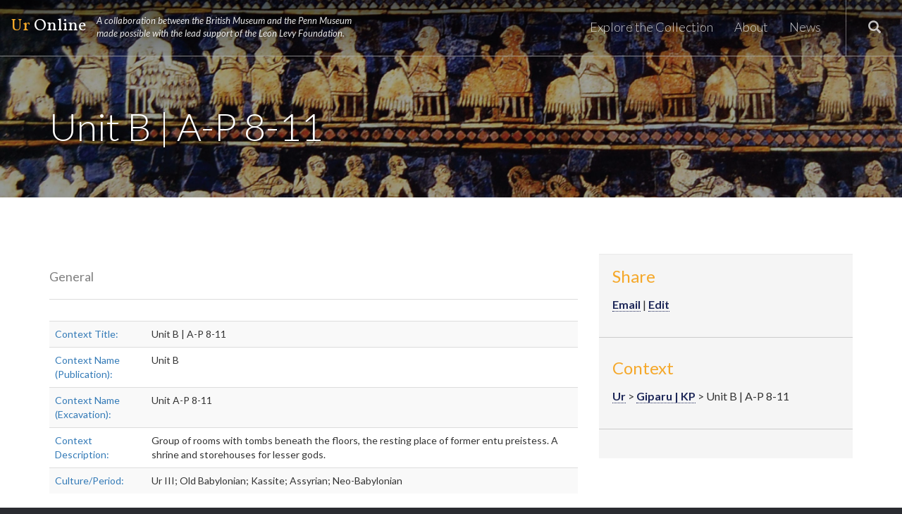

--- FILE ---
content_type: text/html; charset=utf-8
request_url: http://www.ur-online.org/location/4641/?subj-sort=desc1
body_size: 37405
content:




<!doctype html>
<!--[if lt IE 7]>      <html class="no-js lt-ie9 lt-ie8 lt-ie7"> <![endif]-->
<!--[if IE 7]>         <html class="no-js lt-ie9 lt-ie8"> <![endif]-->
<!--[if IE 8]>         <html class="no-js lt-ie9"> <![endif]-->
<!--[if gt IE 8]><!--> <html class="no-js" lang="en"> <!--<![endif]-->
<head>
    <meta charset="utf-8">
    
    <!-- Use the .htaccess and remove these lines to avoid edge case issues.
       More info: h5bp.com/i/378 -->
    <meta http-equiv="X-UA-Compatible" content="IE=edge,chrome=1">
    
    <!-- SEO meta tags - Override these on pages extending this template if you want dif values -->
    <title>Unit B | A-P 8-11 - UrOnline</title>
    <meta name="description" content="The authoritative web resource for all documentation and research produced by the excavations at Ur.">
    <meta name="author" content="Ur Digitization Project - Penn Museum & British Museum">
    <meta name="og:title" content="UrOnline - The Digital Resource for the Excavation of Ur">
    <meta name="og:type" content="website">
    <meta name="og:image" content="/static/img/favicon.jpg">  
    <meta name="og:url" content="http://www.ur-online.org/">  
    <meta name="og:description" content="The authoritative web resource for all documentation and research produced by the excavations at Ur.">  
    <meta name="twitter:card" content="summary">  
    <meta name="twitter:url" content="http://www.ur-online.org/">  
    <meta name="twitter:title" content="UrOnline - The Digital Resource for the Excavation of Ur">  
    <meta name="twitter:description" content="The authoritative web resource for all documentation and research produced by the excavations at Ur.">  
    <meta name="twitter:image" content="/static/img/favicon.jpg">  
    <!-- End SEO meta tags -->
    
    <!-- Mobile viewport optimized: h5bp.com/viewport -->
    <meta name="viewport" content="width=device-width">
    
    
    
    
    <!-- FavIcon -->
    <link rel="icon" href="/static/favicon.ico" type="image/x-icon">
    <link rel="shortcut icon" href="/static/favicon.ico" type="image/x-icon">
    <!-- End FavIcon -->
    
    <link rel="stylesheet" href="/static/CACHE/css/e5fe2ad1414d.css" type="text/css" />
    
    <link rel="stylesheet" href="/static/lightbox/css/lightbox.css">
    <!-- End Styles -->
    
    <!-- Custom Fonts -->
    <link href="/static/font-awesome-4.1.0/css/font-awesome.min.css" rel="stylesheet" type="text/css">
    <link href='https://fonts.googleapis.com/css?family=Lato:400,300,300italic,400italic,700italic,700|Vollkorn:400,400italic,700,700italic' rel='stylesheet' type='text/css'>
    <link rel="stylesheet" href="/static/django_tables2/themes/paleblue/css/screen.css" />
    <!-- More ideas for your <head> here: h5bp.com/d/head-Tips -->
    
    <!-- Grab Google CDN's jQuery, with a protocol relative URL; fall back to local if offline -->
    
    <script src="//ajax.googleapis.com/ajax/libs/jquery/1.11.2/jquery.min.js"></script>
    <script>window.jQuery || document.write('<script src="/static/js/libs/jquery-1.9.1.min.js"><\/script>')</script>
        
    
    <!-- All JavaScript at the bottom, except this Modernizr build.
       Modernizr enables HTML5 elements & feature detects for optimal performance.
       Create your own custom Modernizr build: www.modernizr.com/download/ -->
    <script type="text/javascript" src="/static/CACHE/js/bf8c5bb7051c.js"></script>
  
</head>

<body class="" >

<!--[if lt IE 7]>
<p class="chromeframe">You are using an <strong>outdated</strong> browser. Please <a href="http://browsehappy.com/">upgrade your browser</a> or <a href="http://www.google.com/chromeframe/?redirect=true">activate Google Chrome Frame</a> to improve your experience.</p>
<![endif]-->  

    <!-- Header -->
    <header>
        
        <!-- Navbar -->
        <div class="navbar navbar-default navbar-fixed-top" role="navigation">
            <div class="container-fluid">
                <div class="navbar-header">
                    <button type="button" class="navbar-toggle" data-toggle="collapse" data-target=".navbar-collapse">
                        <span class="sr-only">Menu</span>
                        <span class="icon-bar"></span>
                        <span class="icon-bar"></span>
                        <span class="icon-bar"></span>
                    </button>
                    <a class="navbar-brand" href="/">
                        <b>Ur</b> Online
                        <small class="hidden-xs hidden-sm"> A collaboration between the British Museum and the Penn Museum made possible with the lead support of the Leon Levy Foundation.</small>
                    </a>
                </div>
                <div class="navbar-collapse collapse">
                    <ul class="nav navbar-nav navbar-right hidden-xs">
                        <li><a id="input-open"><span class="glyphicon glyphicon-search"></span></a></li>
                    </ul>
                    <form action="/search" method="get" class="navbar-form navbar-right hidden-xs" role="form">
                        <div class="form-group">
                            <label class="sr-only" for="general_search">Search</label>
                            <span id="search-icon" class="glyphicon glyphicon-search"></span>
                            <input type="text" name="keyword" class="form-control" id="general-search" placeholder="Search by keyword">
                            <a id="input-close"><span class="glyphicon glyphicon-remove-circle"></span></a>
                            <button type="submit" class="btn btn-default">Search</button>
                        </div>
                    </form>
                    <ul class="nav navbar-nav navbar-right">
                        <li><a href="/browse/" class="">Explore the Collection</a></li>
                        <li class="visible-xs"><a href="/search">Search All Objects</a></li>
                        <li class="dropdown">
                            <a href="/about/ur-online-project" class="dropdown-toggle " data-toggle="dropdown">About</a>
                            <ul class="dropdown-menu">
                                
                                
                                    <li><a href="/about/3/">The UrOnline Project</a></li>
                                
                                    <li><a href="/about/4/">Ancient Ur</a></li>
                                
                                    <li><a href="/about/5/">Excavations at Ur</a></li>
                                
                                    <li><a href="/about/6/">Woolley&#39;s Excavations</a></li>
                                
                                    <li><a href="/about/7/">Cast of Characters</a></li>
                                
                                    <li><a href="/about/8/">For Developers</a></li>
                                
                            </ul>
                        </li>
                        <li><a href="/news/" class="">News</a></li>
                    </ul>
                </div><!--/.nav-collapse -->
            </div>
        </div>    
        
    </header>
    <!-- End Header -->

    <main role="main">
        
    <div class="page-header detail">
        <div class="container page-header-content">
            <h1>
                Unit B | A-P 8-11
            </h1>
        </div>
        <div class="overlay"></div>
    </div>

        
    <section>
        <div class="container">
            <div class="row">
                <div class="col-md-8">
                    <div class="row">
                        <div class="col-md-12">                       
                            
                                <ul class="nav nav-tabs">
                                    <li><a href="#general" data-toggle="tab">General</a></li>
                                    
                                        
                                    
                                </ul>
                                <div class="tab-content">
                                    
                                        
                                            <div id="general" class="tab-pane active">
                                        
                                        <table class="table table-striped">
                                            
                                                <tr>
                                                    
                                                        <td>
                                                            <a href="/property/173/" data-toggle="popover" data-html="true" data-content="">Context Title:</a>
                                                        </td>
                                                        <td>
                                                            Unit B | A-P 8-11&nbsp;&nbsp;&nbsp;&nbsp;&nbsp;
                                                        </td>       
                                                    
                                                </tr>
                                            
                                                <tr>
                                                    
                                                        <td>
                                                            <a href="/property/96/" data-toggle="popover" data-html="true" data-content="">Context Name (Publication):</a>
                                                        </td>
                                                        <td>
                                                            Unit B&nbsp;&nbsp;&nbsp;&nbsp;&nbsp;
                                                        </td>       
                                                    
                                                </tr>
                                            
                                                <tr>
                                                    
                                                        <td>
                                                            <a href="/property/117/" data-toggle="popover" data-html="true" data-content="">Context Name (Excavation):</a>
                                                        </td>
                                                        <td>
                                                            Unit A-P 8-11&nbsp;&nbsp;&nbsp;&nbsp;&nbsp;
                                                        </td>       
                                                    
                                                </tr>
                                            
                                                <tr>
                                                    
                                                        <td>
                                                            <a href="/property/97/" data-toggle="popover" data-html="true" data-content="">Context Description:</a>
                                                        </td>
                                                        <td>
                                                            Group of rooms with tombs beneath the floors, the resting place of former entu preistess.  A shrine and storehouses for lesser gods. &nbsp;&nbsp;&nbsp;&nbsp;&nbsp;
                                                        </td>       
                                                    
                                                </tr>
                                            
                                                <tr>
                                                    
                                                        <td>
                                                            <a href="/property/105/" data-toggle="popover" data-html="true" data-content="The time period of the object, taken from ORACC and corroborated with the British Museum with specific dates.">Culture/Period:</a>
                                                        </td>
                                                        <td>
                                                            Ur III; Old Babylonian; Kassite; Assyrian; Neo-Babylonian&nbsp;&nbsp;&nbsp;&nbsp;&nbsp;
                                                        </td>       
                                                    
                                                </tr>
                                            
                                        </table>
                                    </div>
                                
                                </div>                                
                                <table>
                                    
                                </table>                                
                            
                        </div>
                    </div>
                    
                    
                        <div class="row" id="files">
                            <div class="col-md-12">
                                <div class="row">
                                    <div class="col-sm-10">
                                        <h3>Files</h3>
                                    </div>
                                </div>
                                <div class="row">
                                    <div class="col-log-12">
                                        <ul class="nav nav-tabs">
                                            <li><a href="#general-files" data-toggle="tab">General</a></li>     
                                            
                                                
                                            
                                        </ul>
                                        <div class="tab-content">
                                            
                                                
                                                    <div id="general-files" class="tab-pane active">
                                                 
                                                <ul class="list-unstyled">
                                                    <div class="row enlarge">
                                                        
                                                    </div>
                                                </ul>
                                            </div>
                                           
                                    </div>
                                </div>
                            </div>
                        </div>
                        </div>
                    
                    
                    
                    <div class="row" id="subjects">
                        <div class="col-lg-12">
                            <div class="row">
                                <div class="col-sm-10">
                                    <h3 style="border-bottom: 1px solid #eee; padding-bottom: 9px; margin: 40px 0 20px;">
                                        Objects: Unit B | A-P 8-11
                                        <small>Export: </small>
                                        <a class="sub-ex" href="/location_export/4641/?col=&entity=subject&format=json"><small>JSON</small></a>
                                        <small> - </small>
                                        <a class="sub-ex" href="/location_export/4641/?col=&entity=subject&format=xml"><small>XML</small></a>
                                        <small> - </small>
                                        <a class="sub-ex" href="/location_export/4641/?col=&entity=subject&format=csv"><small>CSV</small></a>
                                        <small style="float: right; margin: 10px 0 20px;"></small>
                                    </h3>
                                </div>
                                <div class="col-sm-2">
                                    
                                </div>
                            </div>
                            <div id="sub-ex-warning" class="alert alert-warning" role="alert" style="display: none;">
                                <p>Exporting large queries may take several minutes, please do not leave this page until the download completes.</p>
                            </div>
                            <div class="table-container"><table class="paleblue"><thead>&#32;<tr>&#32;<th class="get_thumbnail">Object</th>&#32;<th class="orderable sortable title1"><a href="?subj-sort=title1">U Number</a></th>&#32;<th class="orderable sortable title2"><a href="?subj-sort=title2">Museum Number (UPM Date Reg Number)</a></th>&#32;<th class="orderable sortable title3"><a href="?subj-sort=title3">Museum Number (BM Registration Number)</a></th>&#32;<th class="asc desc1 orderable sortable"><a href="?subj-sort=-desc1">Museum Number (UPM B-number)</a></th>&#32;<th class="desc2 orderable sortable"><a href="?subj-sort=desc2">Description (Catalog Card)</a></th>&#32;</tr>&#32;</thead>&#32;<tbody>&#32;<tr class="odd">&#32;<td class="get_thumbnail"><img src="http://ur.iaas.upenn.edu/resourcespace/plugins/ref_urls/file.php?size=thm&ref=23505" /></td>&#32;<td class="title1"><a href="/subject/5875/">6639C</a></td>&#32;<td class="title2">(none)</td>&#32;<td class="title3">1927,0527.77</td>&#32;<td class="desc1">(none)</td>&#32;<td class="desc2">Group of silver staves with wooden core inside A-Y.</td>&#32;</tr>&#32;<tr class="even">&#32;<td class="get_thumbnail"><img src="http://ur.iaas.upenn.edu/resourcespace/plugins/ref_urls/file.php?size=thm&ref=23580" /></td>&#32;<td class="title1"><a href="/subject/5876/">6639D</a></td>&#32;<td class="title2">(none)</td>&#32;<td class="title3">1927,0527.78</td>&#32;<td class="desc1">(none)</td>&#32;<td class="desc2">Group of silver staves with wooden core inside A-Y.</td>&#32;</tr>&#32;<tr class="odd">&#32;<td class="get_thumbnail"><img src="http://ur.iaas.upenn.edu/static/img/no_img.jpg" /></td>&#32;<td class="title1"><a href="/subject/5879/">6640</a></td>&#32;<td class="title2">(none)</td>&#32;<td class="title3">1927,0527.75</td>&#32;<td class="desc1">(none)</td>&#32;<td class="desc2">Bowl. Base silver. Misshapen. E.</td>&#32;</tr>&#32;<tr class="even">&#32;<td class="get_thumbnail"><img src="http://ur.iaas.upenn.edu/static/img/no_img.jpg" /></td>&#32;<td class="title1"><a href="/subject/5880/">6641</a></td>&#32;<td class="title2">(none)</td>&#32;<td class="title3">(none)</td>&#32;<td class="desc1">(none)</td>&#32;<td class="desc2">Bangle. Bronze. E.</td>&#32;</tr>&#32;<tr class="odd">&#32;<td class="get_thumbnail"><img src="http://ur.iaas.upenn.edu/static/img/no_img.jpg" /></td>&#32;<td class="title1"><a href="/subject/5882/">6643</a></td>&#32;<td class="title2">(none)</td>&#32;<td class="title3">(none)</td>&#32;<td class="desc1">(none)</td>&#32;<td class="desc2">Hasp. Bronze? Fragment. E.</td>&#32;</tr>&#32;<tr class="even">&#32;<td class="get_thumbnail"><img src="http://ur.iaas.upenn.edu/static/img/no_img.jpg" /></td>&#32;<td class="title1"><a href="/subject/5883/">6644</a></td>&#32;<td class="title2">(none)</td>&#32;<td class="title3">1927,0527.74</td>&#32;<td class="desc1">(none)</td>&#32;<td class="desc2">Silver situla. Fragment. With silver handle hinged onto the rim. E.</td>&#32;</tr>&#32;<tr class="odd">&#32;<td class="get_thumbnail"><img src="http://ur.iaas.upenn.edu/static/img/no_img.jpg" /></td>&#32;<td class="title1"><a href="/subject/5884/">6645</a></td>&#32;<td class="title2">(none)</td>&#32;<td class="title3">(none)</td>&#32;<td class="desc1">(none)</td>&#32;<td class="desc2">Copper greave. Fragmentary. E.</td>&#32;</tr>&#32;<tr class="even">&#32;<td class="get_thumbnail"><img src="http://ur.iaas.upenn.edu/static/img/no_img.jpg" /></td>&#32;<td class="title1"><a href="/subject/5885/">6646</a></td>&#32;<td class="title2">(none)</td>&#32;<td class="title3">(none)</td>&#32;<td class="desc1">(none)</td>&#32;<td class="desc2">Copper quiver. With lid. Fragmentary.</td>&#32;</tr>&#32;<tr class="odd">&#32;<td class="get_thumbnail"><img src="http://ur.iaas.upenn.edu/resourcespace/plugins/ref_urls/file.php?size=thm&ref=22712" /></td>&#32;<td class="title1"><a href="/subject/5887/">6647B</a></td>&#32;<td class="title2">(none)</td>&#32;<td class="title3">1927,0527.121</td>&#32;<td class="desc1">(none)</td>&#32;<td class="desc2">[A-J] Group of iron arrowheads. E. [drawing on back of card]</td>&#32;</tr>&#32;<tr class="even">&#32;<td class="get_thumbnail"><img src="http://ur.iaas.upenn.edu/static/img/no_img.jpg" /></td>&#32;<td class="title1"><a href="/subject/5890/">6647E</a></td>&#32;<td class="title2">(none)</td>&#32;<td class="title3">(none)</td>&#32;<td class="desc1">(none)</td>&#32;<td class="desc2">[A-J] Group of iron arrowheads. E. [drawing on back of card]</td>&#32;</tr>&#32;<tr class="odd">&#32;<td class="get_thumbnail"><img src="http://ur.iaas.upenn.edu/resourcespace/plugins/ref_urls/file.php?size=thm&ref=22138" /></td>&#32;<td class="title1"><a href="/subject/5891/">6647F</a></td>&#32;<td class="title2">(none)</td>&#32;<td class="title3">1927,0527.123</td>&#32;<td class="desc1">(none)</td>&#32;<td class="desc2">[A-J] Group of iron arrowheads. E. [drawing on back of card]</td>&#32;</tr>&#32;<tr class="even">&#32;<td class="get_thumbnail"><img src="http://ur.iaas.upenn.edu/resourcespace/plugins/ref_urls/file.php?size=thm&ref=22194" /></td>&#32;<td class="title1"><a href="/subject/5892/">6647G</a></td>&#32;<td class="title2">(none)</td>&#32;<td class="title3">1927,0527.122</td>&#32;<td class="desc1">(none)</td>&#32;<td class="desc2">[A-J] Group of iron arrowheads. E. [drawing on back of card]</td>&#32;</tr>&#32;<tr class="odd">&#32;<td class="get_thumbnail"><img src="http://ur.iaas.upenn.edu/resourcespace/plugins/ref_urls/file.php?size=thm&ref=24141" /></td>&#32;<td class="title1"><a href="/subject/5895/">6647J</a></td>&#32;<td class="title2">(none)</td>&#32;<td class="title3">1927,0527.124</td>&#32;<td class="desc1">(none)</td>&#32;<td class="desc2">[A-J] Group of iron arrowheads. E. [drawing on back of card]</td>&#32;</tr>&#32;<tr class="even">&#32;<td class="get_thumbnail"><img src="http://ur.iaas.upenn.edu/static/img/no_img.jpg" /></td>&#32;<td class="title1"><a href="/subject/5896/">6648</a></td>&#32;<td class="title2">(none)</td>&#32;<td class="title3">(none)</td>&#32;<td class="desc1">(none)</td>&#32;<td class="desc2">Intertwined cord. Fragment.</td>&#32;</tr>&#32;<tr class="odd">&#32;<td class="get_thumbnail"><img src="http://ur.iaas.upenn.edu/static/img/no_img.jpg" /></td>&#32;<td class="title1"><a href="/subject/5897/">6649</a></td>&#32;<td class="title2">(none)</td>&#32;<td class="title3">1935,0113.791</td>&#32;<td class="desc1">(none)</td>&#32;<td class="desc2">Pomegranate and dates. Charred by fire. E.</td>&#32;</tr>&#32;<tr class="even">&#32;<td class="get_thumbnail"><img src="http://ur.iaas.upenn.edu/static/img/no_img.jpg" /></td>&#32;<td class="title1"><a href="/subject/5905/">6655</a></td>&#32;<td class="title2">(none)</td>&#32;<td class="title3">(none)</td>&#32;<td class="desc1">(none)</td>&#32;<td class="desc2">Copper quiver. Remains of wonder. Shell inside. Fragmentary.</td>&#32;</tr>&#32;<tr class="odd">&#32;<td class="get_thumbnail"><img src="http://ur.iaas.upenn.edu/static/img/no_img.jpg" /></td>&#32;<td class="title1"><a href="/subject/5906/">6656</a></td>&#32;<td class="title2">(none)</td>&#32;<td class="title3">(none)</td>&#32;<td class="desc1">(none)</td>&#32;<td class="desc2">Bowl with handle. Base silver. E.</td>&#32;</tr>&#32;<tr class="even">&#32;<td class="get_thumbnail"><img src="http://ur.iaas.upenn.edu/resourcespace/plugins/ref_urls/file.php?size=thm&ref=24320" /></td>&#32;<td class="title1"><a href="/subject/5907/">6657A</a></td>&#32;<td class="title2">(none)</td>&#32;<td class="title3">1927,0527.116</td>&#32;<td class="desc1">(none)</td>&#32;<td class="desc2">Copper? Handles? Arched. Rounded tops and nail head bases. E. [drawing 1:2]</td>&#32;</tr>&#32;<tr class="odd">&#32;<td class="get_thumbnail"><img src="http://ur.iaas.upenn.edu/static/img/no_img.jpg" /></td>&#32;<td class="title1"><a href="/subject/5909/">6658A</a></td>&#32;<td class="title2">(none)</td>&#32;<td class="title3">(none)</td>&#32;<td class="desc1">(none)</td>&#32;<td class="desc2">Copper? Penannular loop. Welded cross piece.  [A drawing seems to have been covered by a sheet for unknown reasons, its scale is 1:1]</td>&#32;</tr>&#32;<tr class="even">&#32;<td class="get_thumbnail"><img src="http://ur.iaas.upenn.edu/static/img/no_img.jpg" /></td>&#32;<td class="title1"><a href="/subject/5910/">6658B</a></td>&#32;<td class="title2">(none)</td>&#32;<td class="title3">(none)</td>&#32;<td class="desc1">(none)</td>&#32;<td class="desc2">Copper? Handles? Arched. Rounded tops and nail head bases. E. Philadelphia? [drawing 1:2]</td>&#32;</tr>&#32;<tr class="odd">&#32;<td class="get_thumbnail"><img src="http://ur.iaas.upenn.edu/static/img/no_img.jpg" /></td>&#32;<td class="title1"><a href="/subject/5913/">6661</a></td>&#32;<td class="title2">(none)</td>&#32;<td class="title3">(none)</td>&#32;<td class="desc1">(none)</td>&#32;<td class="desc2">Cloth. Torn fragments. E.</td>&#32;</tr>&#32;<tr class="even">&#32;<td class="get_thumbnail"><img src="http://ur.iaas.upenn.edu/static/img/no_img.jpg" /></td>&#32;<td class="title1"><a href="/subject/5940/">6684</a></td>&#32;<td class="title2">(none)</td>&#32;<td class="title3">(none)</td>&#32;<td class="desc1">(none)</td>&#32;<td class="desc2">Stone-palette? Rectangular. Slightly convex. E.</td>&#32;</tr>&#32;<tr class="odd">&#32;<td class="get_thumbnail"><img src="http://ur.iaas.upenn.edu/static/img/no_img.jpg" /></td>&#32;<td class="title1"><a href="/subject/5945/">6689</a></td>&#32;<td class="title2">(none)</td>&#32;<td class="title3">(none)</td>&#32;<td class="desc1">(none)</td>&#32;<td class="desc2">Basket. Made of reeds and covered with cloth. Rectangular in shape.</td>&#32;</tr>&#32;<tr class="even">&#32;<td class="get_thumbnail"><img src="http://ur.iaas.upenn.edu/static/img/no_img.jpg" /></td>&#32;<td class="title1"><a href="/subject/5946/">6690</a></td>&#32;<td class="title2">(none)</td>&#32;<td class="title3">(none)</td>&#32;<td class="desc1">(none)</td>&#32;<td class="desc2">Basket. Round. Made of reeds and covered with cloth.</td>&#32;</tr>&#32;<tr class="odd">&#32;<td class="get_thumbnail"><img src="http://ur.iaas.upenn.edu/static/img/no_img.jpg" /></td>&#32;<td class="title1"><a href="/subject/6052/">6777A</a></td>&#32;<td class="title2">(none)</td>&#32;<td class="title3">(none)</td>&#32;<td class="desc1">(none)</td>&#32;<td class="desc2">Nob. Steatite and gold rosette. Fragmentary. Burnt. E. [drawing 1:1]</td>&#32;</tr>&#32;</tbody>&#32;<tfoot></tfoot></table><ul class="pagination"><li class="current">Page 1 of 3</li><li class="next"><a href="?subj-sort=desc1&amp;subj-page=2">Next</a></li><li class="cardinality">25 of 62 Objects</li></ul></div>

                        </div>
                    </div>
                           

                    

                    
                    
                    
                    <div class="row" id="siblings">
                        <div class="col-lg-12">
                            <div class="row">
                                <div class="col-sm-12">
                                    <h3>Sibling Locations</h3>
                                </div>
                            </div>
                            <p>
                                
                                    <a href="/location/4152/">Giparu | HDB</a>
                                
                                     - <a href="/location/38/">Giparu | SF</a>
                                
                                     - <a href="/location/3530/">NB/41 | KPG/C</a>
                                
                                     - <a href="/location/3529/">NB/S4</a>
                                
                                     - <a href="/location/4642/">Ningal Temple | Unit C | A-P 1-8</a>
                                
                                     - <a href="/location/3520/">P/1 | KPCG/1</a>
                                
                                     - <a href="/location/3519/">P/2 | KPCG/2</a>
                                
                                     - <a href="/location/3499/">P/6 | KPG/B</a>
                                
                                     - <a href="/location/4640/">Unit A | A-P 12-17</a>
                                
                            </p>
                        </div>
                    </div>
                    
                    
                    
                    <div class="row" id="children">
                        <div class="col-lg-12">
                            <div class="row">
                                <div class="col-sm-12">
                                    <h3>Child Locations</h3>
                                </div>
                            </div>
                            <p>
                                
                                    <a href="/location/3566/">Room B1 | N-O 9</a>
                                
                                     - <a href="/location/3574/">Room B10 | E9</a>
                                
                                     - <a href="/location/3575/">Room B11 | D10</a>
                                
                                     - <a href="/location/3532/">Room B12 | D9</a>
                                
                                     - <a href="/location/3576/">Room B13 | C10</a>
                                
                                     - <a href="/location/3577/">Room B14 | C9</a>
                                
                                     - <a href="/location/3578/">Room B15 | B10</a>
                                
                                     - <a href="/location/3579/">Room B16 | C9</a>
                                
                                     - <a href="/location/3567/">Room B2 | N-O 9-10</a>
                                
                                     - <a href="/location/3568/">Room B3 | O 10</a>
                                
                                     - <a href="/location/3569/">Room B4 | N10</a>
                                
                                     - <a href="/location/3570/">Room B5 | K-N 8-11</a>
                                
                                     - <a href="/location/3571/">Room B6 | M9-10</a>
                                
                                     - <a href="/location/3533/">Room B7 | L-M 9-10</a>
                                
                                     - <a href="/location/3572/">Room B8 | L9-10</a>
                                
                                     - <a href="/location/3573/">Room B9 | E10</a>
                                
                            </p>
                        </div>
                    </div>
                        
                    
                    </div>
                <div class="col-md-4">
                    
                    <div class="well filters">
                    
                        <h3>Share</h3>
                        <p><a href="mailto:?subject=[From UrOnline] View this Location&amp;body=You can view this location at http://www165.123.244.137/location/4641/" target="_blank"> Email</a> | <a href="/admin/base/location/4641/" target="_blank"> Edit</a></p>
                        <hr />
                        
                        
                            <h3>Context</h3>
                                <p>
                                    
                                        <a href="/location/2/">Ur</a> >
                                    
                                        <a href="/location/15/">Giparu | KP</a> >
                                    
                                    Unit B | A-P 8-11
                                </p>                                
                            <hr />                                
                        

                        
                        
                        
                    </div>
                </div>                    
            </div>
        </div>
    </section>

    </main>
  
    <!-- Footer -->
    <footer>
        
        <div class="left">
            <div class="footer-inner">
                <h3>Ur Online</h3>
                <p><strong>Ur Online</strong> offers an insight into the unique site of Ur, near Nasiriyah in southern Iraq, and one of the largest and most important cities of ancient Mesopotamia. Excavations at Ur between 1922 and 1934 by Sir Leonard Woolley, jointly sponsored by the British Museum and the Penn Museum, uncovered Ur’s famous ziggurat complex, densely packed private houses, and the spectacular Royal Graves. Half the finds from Woolley’s excavations are housed in the Iraq Museum in Baghdad, with the other half shared equally between the British Museum and the Penn Museum. Through the generosity of the Leon Levy Foundation, lead underwriter, the Kowalski Family Foundation and the Hagop Kevorkian Fund, Ur Online preserves digitally and invites in-depth exploration of the finds and records from this remarkable site.  <a href="/about/ur-online-project">Learn more about the project.</a></p>
                <a rel="license" class="license" href="http://creativecommons.org/licenses/by-nc-sa/4.0/"><img alt="Creative Commons License" style="border-width:0" src="https://i.creativecommons.org/l/by-nc-sa/4.0/88x31.png" /></a>
                <ul class="list-inline">
                    <li><a href="/developers/#developers">For Developers</a></li>
                    <li><a href="/developers/#licensing">Licensing</a></li>
                    <li><a href="/contact/">Contact</a></li>
                    <li class="hidden-xs"><a href="/admin/">Login/Register</a></li>                
                </ul>
            </div>
        </div>
        <div class="right">
            <div class="footer-inner">
                <a href="http://www.britishmuseum.org/" target="_blank"><img src="/static/img/logos/logo-bm%402x.jpg"></a>
                <a href="http://www.penn.museum/" target="_blank"><img src="/static/img/logos/logo-pm%402x.jpg"></a>
                <a href="http://leonlevyfoundation.org/" target="_blank"><img src="/static/img/logos/logo-llf%402x.jpg"></a>
            </div>
        </div>
        
    </footer>
    <!-- End Footer -->
    
    
    <!-- JavaScript at the bottom for fast page loading -->
    
    <!-- scripts concatenated and minified via django-compressor -->
   <!-- [% compress js %] Removing this (Robert B.) because it causes an unparalleled amount of nonstop caching of this main.js file and I dont have time to figure why this old version of django is doing this--this file doesn't need to be compressed anyway -->
    <script src="/static/js/main.js"></script>
    


    

  <script type="text/javascript">
    $(document).ready(function(){

        $('.collapse-button').click(function () {
            if(!$(this).hasClass('collapsed')) {
                $(this).html('  + Expand');
            } else {
                $(this).html('  - Collapse');
            }
        });    
    
        $("[data-toggle=popover]").popover({
            trigger : 'hover'
        });   
    });
  </script>


    <!-- [% endcompress %] -->
    <!-- end scripts -->
    <script src="/static/lightbox/js/lightbox.min.js"></script>
    <script src="/static/bootstrap/js/bootstrap.min.js"></script>
    <script src="/static/bootstrap-select/js/bootstrap-select.min.js"></script>
    <script src="/static/turnjs/jquery-ui-1.8.20.custom.min.js"></script>
    <script src="/static/turnjs/jquery.mousewheel.min.js"></script>
    <script src="/static/turnjs/turn.min.js"></script>
    
    <!-- Asynchronous Google Analytics snippet. Change UA-XXXXX-X to be your site's ID.
       mathiasbynens.be/notes/async-analytics-snippet -->
    <script>
        (function(i,s,o,g,r,a,m){i['GoogleAnalyticsObject']=r;i[r]=i[r]||function(){
        (i[r].q=i[r].q||[]).push(arguments)},i[r].l=1*new Date();a=s.createElement(o),
        m=s.getElementsByTagName(o)[0];a.async=1;a.src=g;m.parentNode.insertBefore(a,m)
        })(window,document,'script','//www.google-analytics.com/analytics.js','ga');
        
        ga('create', 'UA-51841138-1', 'upenn.edu');
        ga('send', 'pageview');
    </script>
  
 <!-- End Body Block -->
</body>
</html>


--- FILE ---
content_type: text/javascript
request_url: http://www.ur-online.org/static/js/main.js
body_size: 1622
content:
/*
Resets all the form fields in the public advanced search page to 
default values.
*/
function clear_pub_search() {
    document.getElementById('id_property').selectedIndex = 0;
    document.getElementById('id_search_type').selectedIndex = 0;
    document.getElementById('id_q').value = '';
    document.getElementById('id_op').selectedIndex = 0;    
    document.getElementById('id_property2').selectedIndex = 0;
    document.getElementById('id_search_type2').selectedIndex = 0;
    document.getElementById('id_q2').value = '';
    document.getElementById('id_op2').selectedIndex = 0;    
    document.getElementById('id_property3').selectedIndex = 0;
    document.getElementById('id_search_type3').selectedIndex = 0;
    document.getElementById('id_q3').value = '';
    document.getElementById('id_models_0').checked = false;
    document.getElementById('id_models_1').checked = false;
    document.getElementById('id_models_2').checked = false;
    document.getElementById('id_models_3').checked = false;
    document.getElementById('id_unum').value = '';
    document.getElementById('id_museum_num').value = '';
    document.getElementById('id_object_type').selectedIndex = 0;
    document.getElementById('id_keyword').value = '';
    document.getElementById('id_museum').selectedIndex = 0;
    document.getElementById('id_material').selectedIndex = 0;
}

$(function(){
    $('#input-open').on('tap click', function() {
        $('.navbar-form').addClass('in');
    });
    $('#input-close').on('tap click', function() {
        $('.navbar-form').removeClass('in');
        $('#general_search').val('');
    });
});
